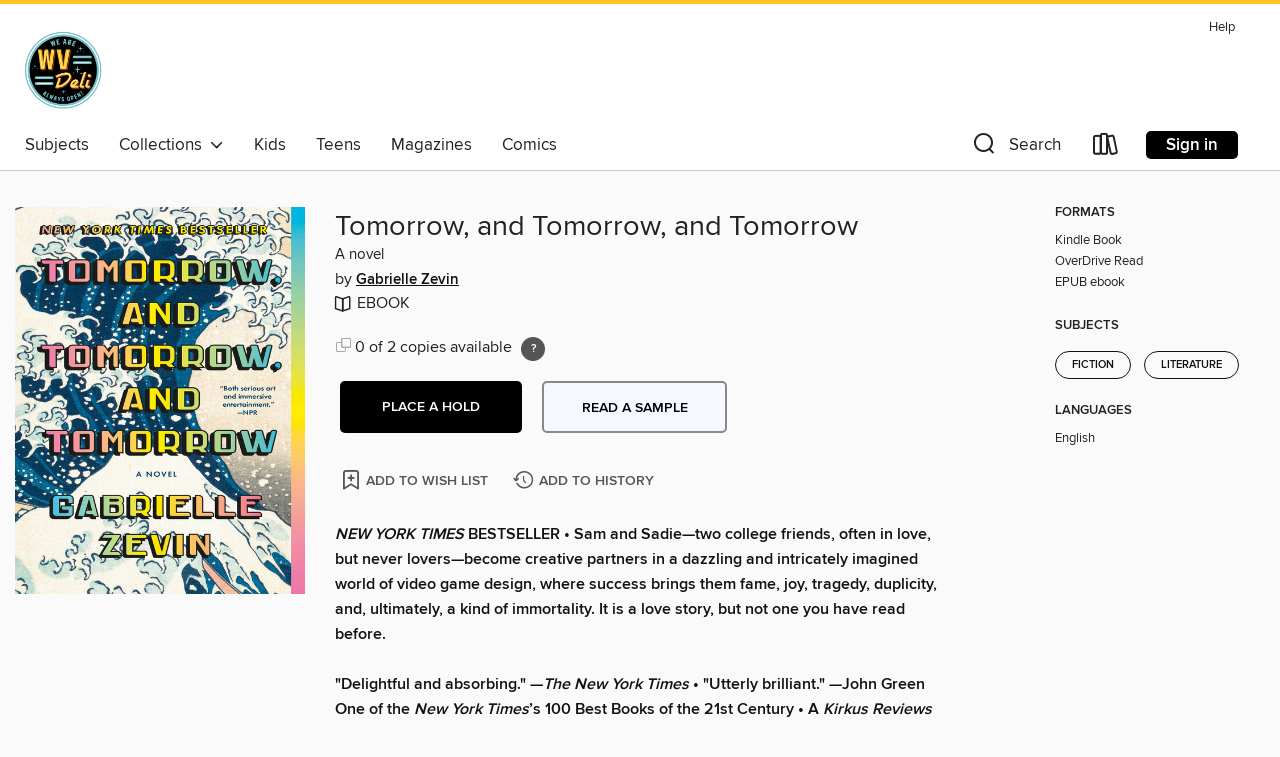

--- FILE ---
content_type: text/css; charset=utf-8
request_url: https://wvdeli.overdrive.com/assets/v3/css/45b2cd3100fbdebbdb6e3d5fa7e06ec7/colors.css?primary=%2374c1c8&primaryR=116&primaryG=193&primaryB=200&primaryFontColor=%23000&secondary=%23fec520&secondaryR=254&secondaryG=197&secondaryB=32&secondaryFontColor=%23000&bannerIsSecondaryColor=false&defaultColor=%23222
body_size: 1580
content:
.primary-color{color:#74c1c8!important}.primary-fill{fill:#74c1c8!important}.primary-background{background-color:#74c1c8}.primary-font{color:#000}.primary-font-highlight-box:before{content:'';position:absolute;display:block;top:0;bottom:0;left:0;right:0;background:#000;opacity:.08}.primary-font-highlight-box:after{content:'';position:absolute;display:block;top:0;bottom:0;left:0;right:0;border:1px dashed #000;opacity:.28}.secondary-font-highlight-box:before{content:'';position:absolute;display:block;top:0;bottom:0;left:0;right:0;background:#000;opacity:.08}.secondary-font-highlight-box:after{content:'';position:absolute;display:block;top:0;bottom:0;left:0;right:0;border:1px dashed #000;opacity:.28}.Hero .Hero-banner{background:#74c1c8!important}.Campaign{background:#74c1c8!important}.Campaign-title{color:#000}.Campaign-monochrome-svg{fill:#000}.Campaign-featuredTitle,.Campaign-featuredTitle:hover{color:#000}.Campaign-author,.Campaign-author:hover{color:#000}.Campaign-author:hover,.Campaign-learnMoreLink{color:#000}.Campaign-description{color:#000}.kindle-trouble-container .od-format-button{color:#000!important}.button.place-a-hold.Button-holdButton{border:2px solid}.button.place-a-hold.Button-holdButton:hover{border:2px solid}.AccountPageMenu-tabListItem{border-color:#74c1c8!important}.primary-color-hover:hover{color:#74c1c8!important}.primary-color-focus:focus{color:#74c1c8!important}.secondary-color{color:#fec520!important}.secondary-fill{fill:#fec520!important}.secondary-color-hoverable{color:#fec520}.secondary-color-hoverable:focus,.secondary-color-hoverable:hover{color:#cb9d19}.secondary-background{background:#fec520!important;color:#000!important}.secondary-color-hover:hover{color:#fec520!important}.secondary-background-hover:hover{background:#fec520!important}.secondary-color-focus:focus{color:#fec520!important}.secondary-border-color{border-color:#fec520!important}.secondary-underline{color:#fec520!important;text-decoration:underline}.button.outline[disabled],.button.outline[disabled]:focus,.button.outline[disabled]:hover{color:#666!important;border-color:#666;background:0 0}.spinner{border-bottom:4px solid rgba(0,0,0,.2);border-left:4px solid rgba(0,0,0,.2);border-right:4px solid rgba(0,0,0,.2);border-top:4px solid rgba(0,0,0,.8)}.MergedSite .Header,.nav-container{border-top:4px solid #fec520;background-color:#fff}.notificationDotContainer{background-color:#fff}.BrowseFormats .BrowseFormats-link.is-active:after,.BrowseFormats .BrowseFormats-link:after{background-color:#74c1c8}.icon-account.expanded{color:#fec520!important}.top-bar-section li:not(.has-form) a:not(.button):not(.close-advantage-tout){color:#222;background-color:#fff}.top-bar-section .open li:not(.has-form) a:not(.button):not(.close-advantage-tout){color:#222;background-color:#fff}.notification-bell-svg{fill:#222;stroke:#222}.top-bar-section ul li{color:#222;background:0 0}.top-bar-section ul li:hover{background:0 0}.top-bar-section ul .open li:not(.has-form) a:not(.button):not(.close-advantage-tout){color:#222;background-color:#fff}.content.f-dropdown div h2,.content.f-dropdown div li h2{color:#74c1c8}.title-details .loan-button-audiobook .accordion .accordion-navigation a.primary:focus{box-shadow:none;color:#fff}.title-details .loan-button-audiobook .accordion .accordion-navigation a.primary:hover{color:#fff}.top-bar.expanded .toggle-topbar.menu-icon{color:#fec520}nav.top-bar{background-color:#fff}nav.top-bar li.search-icon i.expanded{color:#fec520}.top-bar.expanded .toggle-topbar.browse a{color:#fec520}ul#lending-period-options-mobile.f-dropdown li a:after,ul#lending-period-options-mobile.f-dropdown li a:hover,ul#lending-period-options.f-dropdown li a:after,ul#lending-period-options.f-dropdown li a:hover{color:#fec520}ul.pagination li.current a:focus,ul.pagination li.current a:hover,ul.pagination li.current button:focus,ul.pagination li.current button:hover{background:#74c1c8}.Toaster-toast:not(.is-burnt),.sample-only-banner{background-color:#fec520;color:#000}.sample-only-banner__message h1,.sample-only-banner__message h2,.sample-only-banner__message h3,.sample-only-banner__message h4,.sample-only-banner__message h5,.sample-only-banner__message h6{color:#000}.accordion-navigation .content a li:hover{color:#fec520}.library-card-sign-up a:hover{color:#74c1c8}span.selected,span.selected:hover{border-color:#fec520}.collection-link.primary-color-hover:hover span.selected{border-color:#74c1c8}.Autocompletions .Autocompletions-item.is-active{border-left:solid 2px #fec520!important}[dir=rtl] .Autocompletions .Autocompletions-item.is-active{border-left:inherit!important;border-right:solid 2px #fec520!important}.media-container.list-view ul li .title-container .title-contents .title-header-bar.available-title a{color:#fff;background:#fec520}.Nav-searchIcon--desktop.is-selected{border-bottom:2px solid #fec520}.Nav-collectionsDropLink.open .Nav-collectionsDropArrow{color:#fec520!important}.MobileNav-roomLibraryName,.Nav-room-logo--desktop{color:#fec520!important}.DesktopNavLinks .DesktopNavLinks-link{color:#222}.Nav-accountDropArrow{color:#222}.Nav-collectionsDropArrow{color:#222}.Nav-searchIcon--desktop{color:#222}.Nav-bookshelfIcon--desktop{color:#222}.Nav-advancedSearch{color:#222}.Nav-advancedSearch:hover{color:#222}.Nav-advancedSearch:focus{color:#222}.Nav-advancedSearchCaret{color:#222}.getACardPromoHeader p{color:#222}.MobileNav{background-color:#fff;color:#222}.MobileNav-bookshelfIcon{color:#222}.MobileNav-hamburgerIcon{color:#222}.MobileNav-submitSearch{color:#222}.MobileNav-advancedSearch{color:#000;background-color:#fff}.MobileNav-searchInput{background:0 0!important}.Nav .Nav-searchBar{border-bottom:1px solid #ccc}.MobileNav-roomLogo,.Nav-room-sub-logo--desktop{color:#666}a.Nav-backToMainCollection{color:#222}a.Nav-backToMainCollection:hover{color:#222}.Nav-topRightLink:not(:first-child){border-left:1px solid #cdccd1}[dir=rtl] .Nav-topRightLink:not(:first-child){border-left:inherit;border-right:1px solid #cdccd1}.search-bar input{background:#fff!important}.MobileNav-clearSearchIcon,.Nav-clearSearch{background:#555}p.advantage-tout-text{color:#222}p.advantage-tout-text:hover{color:#222}